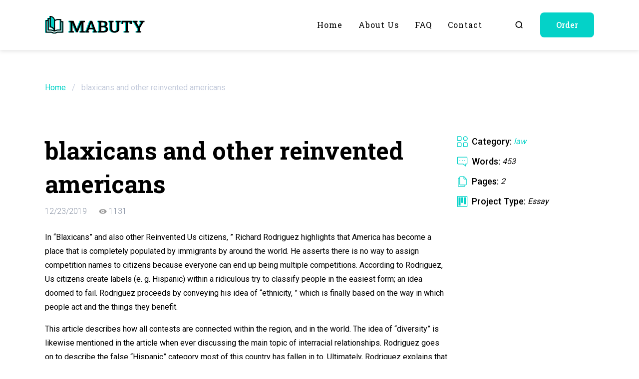

--- FILE ---
content_type: text/html; charset=UTF-8
request_url: https://mabuty.com/blaxicans-and-other-reinvented-americans/
body_size: 10297
content:
<!doctype html>

<html lang="en-US">

	<head>

	<meta charset="UTF-8">

	<meta http-equiv="X-UA-Compatible" content="IE=edge">
	<meta name="viewport" content="width=device-width, initial-scale=1, maximum-scale=1">

	<link rel="apple-touch-icon" sizes="180x180" href="https://mabuty.com/wp-content/themes/mabuty/assets/favicons/apple-touch-icon.png">
	<link rel="icon" type="image/png" sizes="32x32" href="https://mabuty.com/wp-content/themes/mabuty/assets/favicons/favicon-32x32.png">
	<link rel="icon" type="image/png" sizes="16x16" href="https://mabuty.com/wp-content/themes/mabuty/assets/favicons/favicon-16x16.png">
	<link rel="mask-icon" href="https://mabuty.com/wp-content/themes/mabuty/assets/favicons/safari-pinned-tab.svg" color="#5bbad5">

	<meta name="apple-mobile-web-app-title" content="Mabuty">
	<meta name="application-name" content="Mabuty">
	<meta name="msapplication-TileColor" content="#ffffff">
	<meta name="theme-color" content="#ffffff">

	<meta property="og:image" content="https://mabuty.com/wp-content/themes/mabuty/assets/img/logotype.jpg">
	<meta property="og:image:width" content="400">
	<meta property="og:image:height" content="400">

	<meta name='robots' content='index, follow, max-image-preview:large, max-snippet:-1, max-video-preview:-1' />
	<style>img:is([sizes="auto" i], [sizes^="auto," i]) { contain-intrinsic-size: 3000px 1500px }</style>
	
	<!-- This site is optimized with the Yoast SEO plugin v20.0 - https://yoast.com/wordpress/plugins/seo/ -->
	<title>blaxicans and other reinvented americans Essay Example ✔️ Free Paper Sample</title>
	<meta name="description" content="Check out our blaxicans and other reinvented americans essay example ✅ Take advantage of our free paper samples to get help in your learning" />
	<link rel="canonical" href="https://mabuty.com/blaxicans-and-other-reinvented-americans/" />
	<meta property="og:locale" content="en_US" />
	<meta property="og:type" content="article" />
	<meta property="og:title" content="blaxicans and other reinvented americans Essay Example ✔️ Free Paper Sample" />
	<meta property="og:description" content="Check out our blaxicans and other reinvented americans essay example ✅ Take advantage of our free paper samples to get help in your learning" />
	<meta property="og:url" content="https://mabuty.com/blaxicans-and-other-reinvented-americans/" />
	<meta property="og:site_name" content="mabuty.com" />
	<meta property="article:published_time" content="2019-12-22T21:00:00+00:00" />
	<meta property="article:modified_time" content="2023-04-06T07:18:08+00:00" />
	<meta name="author" content="admin_mabuty" />
	<meta name="twitter:card" content="summary_large_image" />
	<meta name="twitter:label1" content="Written by" />
	<meta name="twitter:data1" content="admin_mabuty" />
	<meta name="twitter:label2" content="Est. reading time" />
	<meta name="twitter:data2" content="2 minutes" />
	<script type="application/ld+json" class="yoast-schema-graph">{"@context":"https://schema.org","@graph":[{"@type":"WebPage","@id":"https://mabuty.com/blaxicans-and-other-reinvented-americans/","url":"https://mabuty.com/blaxicans-and-other-reinvented-americans/","name":"blaxicans and other reinvented americans Essay Example ✔️ Free Paper Sample","isPartOf":{"@id":"https://mabuty.com/#website"},"datePublished":"2019-12-22T21:00:00+00:00","dateModified":"2023-04-06T07:18:08+00:00","author":{"@id":"https://mabuty.com/#/schema/person/49032f15c9143b322735b98329e41de0"},"description":"Check out our blaxicans and other reinvented americans essay example ✅ Take advantage of our free paper samples to get help in your learning","breadcrumb":{"@id":"https://mabuty.com/blaxicans-and-other-reinvented-americans/#breadcrumb"},"inLanguage":"en-US","potentialAction":[{"@type":"ReadAction","target":["https://mabuty.com/blaxicans-and-other-reinvented-americans/"]}]},{"@type":"BreadcrumbList","@id":"https://mabuty.com/blaxicans-and-other-reinvented-americans/#breadcrumb","itemListElement":[{"@type":"ListItem","position":1,"name":"Home","item":"https://mabuty.com/"},{"@type":"ListItem","position":2,"name":"blaxicans and other reinvented americans"}]},{"@type":"WebSite","@id":"https://mabuty.com/#website","url":"https://mabuty.com/","name":"mabuty.com","description":"","potentialAction":[{"@type":"SearchAction","target":{"@type":"EntryPoint","urlTemplate":"https://mabuty.com/?s={search_term_string}"},"query-input":"required name=search_term_string"}],"inLanguage":"en-US"},{"@type":"Person","@id":"https://mabuty.com/#/schema/person/49032f15c9143b322735b98329e41de0","name":"admin_mabuty","image":{"@type":"ImageObject","inLanguage":"en-US","@id":"https://mabuty.com/#/schema/person/image/","url":"https://secure.gravatar.com/avatar/cfad8e30c8e7b1dadae3b33ce7362584e02d0c0fbbe8bed9960f57e22ef4934d?s=96&d=mm&r=g","contentUrl":"https://secure.gravatar.com/avatar/cfad8e30c8e7b1dadae3b33ce7362584e02d0c0fbbe8bed9960f57e22ef4934d?s=96&d=mm&r=g","caption":"admin_mabuty"},"sameAs":["https://mabuty.com"],"url":"https://mabuty.com/author/admin_mabuty/"}]}</script>
	<!-- / Yoast SEO plugin. -->


<style id='classic-theme-styles-inline-css'>
/*! This file is auto-generated */
.wp-block-button__link{color:#fff;background-color:#32373c;border-radius:9999px;box-shadow:none;text-decoration:none;padding:calc(.667em + 2px) calc(1.333em + 2px);font-size:1.125em}.wp-block-file__button{background:#32373c;color:#fff;text-decoration:none}
</style>
<style id='global-styles-inline-css'>
:root{--wp--preset--aspect-ratio--square: 1;--wp--preset--aspect-ratio--4-3: 4/3;--wp--preset--aspect-ratio--3-4: 3/4;--wp--preset--aspect-ratio--3-2: 3/2;--wp--preset--aspect-ratio--2-3: 2/3;--wp--preset--aspect-ratio--16-9: 16/9;--wp--preset--aspect-ratio--9-16: 9/16;--wp--preset--color--black: #000000;--wp--preset--color--cyan-bluish-gray: #abb8c3;--wp--preset--color--white: #ffffff;--wp--preset--color--pale-pink: #f78da7;--wp--preset--color--vivid-red: #cf2e2e;--wp--preset--color--luminous-vivid-orange: #ff6900;--wp--preset--color--luminous-vivid-amber: #fcb900;--wp--preset--color--light-green-cyan: #7bdcb5;--wp--preset--color--vivid-green-cyan: #00d084;--wp--preset--color--pale-cyan-blue: #8ed1fc;--wp--preset--color--vivid-cyan-blue: #0693e3;--wp--preset--color--vivid-purple: #9b51e0;--wp--preset--gradient--vivid-cyan-blue-to-vivid-purple: linear-gradient(135deg,rgba(6,147,227,1) 0%,rgb(155,81,224) 100%);--wp--preset--gradient--light-green-cyan-to-vivid-green-cyan: linear-gradient(135deg,rgb(122,220,180) 0%,rgb(0,208,130) 100%);--wp--preset--gradient--luminous-vivid-amber-to-luminous-vivid-orange: linear-gradient(135deg,rgba(252,185,0,1) 0%,rgba(255,105,0,1) 100%);--wp--preset--gradient--luminous-vivid-orange-to-vivid-red: linear-gradient(135deg,rgba(255,105,0,1) 0%,rgb(207,46,46) 100%);--wp--preset--gradient--very-light-gray-to-cyan-bluish-gray: linear-gradient(135deg,rgb(238,238,238) 0%,rgb(169,184,195) 100%);--wp--preset--gradient--cool-to-warm-spectrum: linear-gradient(135deg,rgb(74,234,220) 0%,rgb(151,120,209) 20%,rgb(207,42,186) 40%,rgb(238,44,130) 60%,rgb(251,105,98) 80%,rgb(254,248,76) 100%);--wp--preset--gradient--blush-light-purple: linear-gradient(135deg,rgb(255,206,236) 0%,rgb(152,150,240) 100%);--wp--preset--gradient--blush-bordeaux: linear-gradient(135deg,rgb(254,205,165) 0%,rgb(254,45,45) 50%,rgb(107,0,62) 100%);--wp--preset--gradient--luminous-dusk: linear-gradient(135deg,rgb(255,203,112) 0%,rgb(199,81,192) 50%,rgb(65,88,208) 100%);--wp--preset--gradient--pale-ocean: linear-gradient(135deg,rgb(255,245,203) 0%,rgb(182,227,212) 50%,rgb(51,167,181) 100%);--wp--preset--gradient--electric-grass: linear-gradient(135deg,rgb(202,248,128) 0%,rgb(113,206,126) 100%);--wp--preset--gradient--midnight: linear-gradient(135deg,rgb(2,3,129) 0%,rgb(40,116,252) 100%);--wp--preset--font-size--small: 13px;--wp--preset--font-size--medium: 20px;--wp--preset--font-size--large: 36px;--wp--preset--font-size--x-large: 42px;--wp--preset--spacing--20: 0.44rem;--wp--preset--spacing--30: 0.67rem;--wp--preset--spacing--40: 1rem;--wp--preset--spacing--50: 1.5rem;--wp--preset--spacing--60: 2.25rem;--wp--preset--spacing--70: 3.38rem;--wp--preset--spacing--80: 5.06rem;--wp--preset--shadow--natural: 6px 6px 9px rgba(0, 0, 0, 0.2);--wp--preset--shadow--deep: 12px 12px 50px rgba(0, 0, 0, 0.4);--wp--preset--shadow--sharp: 6px 6px 0px rgba(0, 0, 0, 0.2);--wp--preset--shadow--outlined: 6px 6px 0px -3px rgba(255, 255, 255, 1), 6px 6px rgba(0, 0, 0, 1);--wp--preset--shadow--crisp: 6px 6px 0px rgba(0, 0, 0, 1);}:where(.is-layout-flex){gap: 0.5em;}:where(.is-layout-grid){gap: 0.5em;}body .is-layout-flex{display: flex;}.is-layout-flex{flex-wrap: wrap;align-items: center;}.is-layout-flex > :is(*, div){margin: 0;}body .is-layout-grid{display: grid;}.is-layout-grid > :is(*, div){margin: 0;}:where(.wp-block-columns.is-layout-flex){gap: 2em;}:where(.wp-block-columns.is-layout-grid){gap: 2em;}:where(.wp-block-post-template.is-layout-flex){gap: 1.25em;}:where(.wp-block-post-template.is-layout-grid){gap: 1.25em;}.has-black-color{color: var(--wp--preset--color--black) !important;}.has-cyan-bluish-gray-color{color: var(--wp--preset--color--cyan-bluish-gray) !important;}.has-white-color{color: var(--wp--preset--color--white) !important;}.has-pale-pink-color{color: var(--wp--preset--color--pale-pink) !important;}.has-vivid-red-color{color: var(--wp--preset--color--vivid-red) !important;}.has-luminous-vivid-orange-color{color: var(--wp--preset--color--luminous-vivid-orange) !important;}.has-luminous-vivid-amber-color{color: var(--wp--preset--color--luminous-vivid-amber) !important;}.has-light-green-cyan-color{color: var(--wp--preset--color--light-green-cyan) !important;}.has-vivid-green-cyan-color{color: var(--wp--preset--color--vivid-green-cyan) !important;}.has-pale-cyan-blue-color{color: var(--wp--preset--color--pale-cyan-blue) !important;}.has-vivid-cyan-blue-color{color: var(--wp--preset--color--vivid-cyan-blue) !important;}.has-vivid-purple-color{color: var(--wp--preset--color--vivid-purple) !important;}.has-black-background-color{background-color: var(--wp--preset--color--black) !important;}.has-cyan-bluish-gray-background-color{background-color: var(--wp--preset--color--cyan-bluish-gray) !important;}.has-white-background-color{background-color: var(--wp--preset--color--white) !important;}.has-pale-pink-background-color{background-color: var(--wp--preset--color--pale-pink) !important;}.has-vivid-red-background-color{background-color: var(--wp--preset--color--vivid-red) !important;}.has-luminous-vivid-orange-background-color{background-color: var(--wp--preset--color--luminous-vivid-orange) !important;}.has-luminous-vivid-amber-background-color{background-color: var(--wp--preset--color--luminous-vivid-amber) !important;}.has-light-green-cyan-background-color{background-color: var(--wp--preset--color--light-green-cyan) !important;}.has-vivid-green-cyan-background-color{background-color: var(--wp--preset--color--vivid-green-cyan) !important;}.has-pale-cyan-blue-background-color{background-color: var(--wp--preset--color--pale-cyan-blue) !important;}.has-vivid-cyan-blue-background-color{background-color: var(--wp--preset--color--vivid-cyan-blue) !important;}.has-vivid-purple-background-color{background-color: var(--wp--preset--color--vivid-purple) !important;}.has-black-border-color{border-color: var(--wp--preset--color--black) !important;}.has-cyan-bluish-gray-border-color{border-color: var(--wp--preset--color--cyan-bluish-gray) !important;}.has-white-border-color{border-color: var(--wp--preset--color--white) !important;}.has-pale-pink-border-color{border-color: var(--wp--preset--color--pale-pink) !important;}.has-vivid-red-border-color{border-color: var(--wp--preset--color--vivid-red) !important;}.has-luminous-vivid-orange-border-color{border-color: var(--wp--preset--color--luminous-vivid-orange) !important;}.has-luminous-vivid-amber-border-color{border-color: var(--wp--preset--color--luminous-vivid-amber) !important;}.has-light-green-cyan-border-color{border-color: var(--wp--preset--color--light-green-cyan) !important;}.has-vivid-green-cyan-border-color{border-color: var(--wp--preset--color--vivid-green-cyan) !important;}.has-pale-cyan-blue-border-color{border-color: var(--wp--preset--color--pale-cyan-blue) !important;}.has-vivid-cyan-blue-border-color{border-color: var(--wp--preset--color--vivid-cyan-blue) !important;}.has-vivid-purple-border-color{border-color: var(--wp--preset--color--vivid-purple) !important;}.has-vivid-cyan-blue-to-vivid-purple-gradient-background{background: var(--wp--preset--gradient--vivid-cyan-blue-to-vivid-purple) !important;}.has-light-green-cyan-to-vivid-green-cyan-gradient-background{background: var(--wp--preset--gradient--light-green-cyan-to-vivid-green-cyan) !important;}.has-luminous-vivid-amber-to-luminous-vivid-orange-gradient-background{background: var(--wp--preset--gradient--luminous-vivid-amber-to-luminous-vivid-orange) !important;}.has-luminous-vivid-orange-to-vivid-red-gradient-background{background: var(--wp--preset--gradient--luminous-vivid-orange-to-vivid-red) !important;}.has-very-light-gray-to-cyan-bluish-gray-gradient-background{background: var(--wp--preset--gradient--very-light-gray-to-cyan-bluish-gray) !important;}.has-cool-to-warm-spectrum-gradient-background{background: var(--wp--preset--gradient--cool-to-warm-spectrum) !important;}.has-blush-light-purple-gradient-background{background: var(--wp--preset--gradient--blush-light-purple) !important;}.has-blush-bordeaux-gradient-background{background: var(--wp--preset--gradient--blush-bordeaux) !important;}.has-luminous-dusk-gradient-background{background: var(--wp--preset--gradient--luminous-dusk) !important;}.has-pale-ocean-gradient-background{background: var(--wp--preset--gradient--pale-ocean) !important;}.has-electric-grass-gradient-background{background: var(--wp--preset--gradient--electric-grass) !important;}.has-midnight-gradient-background{background: var(--wp--preset--gradient--midnight) !important;}.has-small-font-size{font-size: var(--wp--preset--font-size--small) !important;}.has-medium-font-size{font-size: var(--wp--preset--font-size--medium) !important;}.has-large-font-size{font-size: var(--wp--preset--font-size--large) !important;}.has-x-large-font-size{font-size: var(--wp--preset--font-size--x-large) !important;}
:where(.wp-block-post-template.is-layout-flex){gap: 1.25em;}:where(.wp-block-post-template.is-layout-grid){gap: 1.25em;}
:where(.wp-block-columns.is-layout-flex){gap: 2em;}:where(.wp-block-columns.is-layout-grid){gap: 2em;}
:root :where(.wp-block-pullquote){font-size: 1.5em;line-height: 1.6;}
</style>
<link rel='stylesheet' id='contact-form-7-css' href='https://mabuty.com/wp-content/plugins/contact-form-7/includes/css/styles.css' media='all' />
<link rel='stylesheet' id='googlefonts-css' href='https://fonts.googleapis.com/css2?family=Roboto+Slab%3Awght%40300%3B400%3B500%3B700&#038;family=Roboto%3Awght%40300%3B400%3B500%3B700&#038;display=swap' media='all' />
<link rel='stylesheet' id='normalize-css-css' href='https://mabuty.com/wp-content/themes/mabuty/assets/css/normalize.css' media='all' />
<link rel='stylesheet' id='swiper-css-css' href='https://mabuty.com/wp-content/themes/mabuty/assets/css/swiper-bundle.min.css' media='all' />
<link rel='stylesheet' id='main-css' href='https://mabuty.com/wp-content/themes/mabuty/assets/css/main.css' media='all' />
<noscript><style>.lazyload[data-src]{display:none !important;}</style></noscript><style>.lazyload{background-image:none !important;}.lazyload:before{background-image:none !important;}</style><style>.wp-block-gallery.is-cropped .blocks-gallery-item picture{height:100%;width:100%;}</style>
</head>
	<body class="wp-singular post-template-default single single-post postid-7601 single-format-standard wp-theme-mabuty">
<script data-cfasync="false" data-no-defer="1">var ewww_webp_supported=false;</script>

				
  <div class="wrapper">

    <div class="inner">
     
            <header class="header">
        <div class="container container-mobile">
          <div class="header__container">
            <div class="header__wrap">
              <a class="logotype" href="https://mabuty.com">
               <img class="logotype__image lazyload" src="[data-uri]" alt="Logotype" data-src="https://mabuty.com/wp-content/uploads/2023/02/logotype.svg" decoding="async"><noscript><img class="logotype__image" src="https://mabuty.com/wp-content/uploads/2023/02/logotype.svg" alt="Logotype" data-eio="l"></noscript>
              </a>
              <nav class="header__menu">
                <ul id="menu-main-menu" class="main-menu"><li id="menu-item-60" class="menu-item menu-item-type-post_type menu-item-object-page menu-item-home menu-item-60"><a href="https://mabuty.com/">Home</a></li>
<li id="menu-item-61" class="menu-item menu-item-type-post_type menu-item-object-page menu-item-61"><a href="https://mabuty.com/about-us/">About us</a></li>
<li id="menu-item-62" class="menu-item menu-item-type-post_type menu-item-object-page menu-item-62"><a href="https://mabuty.com/faq/">FAQ</a></li>
<li id="menu-item-63" class="menu-item menu-item-type-post_type menu-item-object-page menu-item-63"><a href="https://mabuty.com/contact/">Contact</a></li>
</ul>                <div class="header__options-link options-link">
                  <a class="options-link options-link__link options-link__link--search" href="https://mabuty.com/search/example/">
                    <svg aria-hidden="true">
                      <use xlink:href="https://mabuty.com/wp-content/themes/mabuty/assets/img/sprite.svg#search"></use>
                    </svg>
                  </a>
                  <button class="options-link options-link__link options-link__link--order switching-btn">Order</button>
                </div>
                
                <button class="close-menu" type="button" aria-label="Close menu" tabindex="4">
                  <span class="close-menu__line"></span>
                  <span class="IH">Close menu</span>
                </button>
              </nav>
            </div>
            <button class="open-menu" type="button" aria-label="Open menu" tabindex>
              <span class="open-menu__line"></span>
              <span class="IH">Open menu</span>
            </button>
          </div>
        </div>
      </header>      
    </div>
    
    <main>

      <section class="breadcrumb">
  <div class="container container-mobile">
   
          <div class="breadcrumb__wrap"><span><span><a href="https://mabuty.com/">Home</a></span> / <span class="breadcrumb_last" aria-current="page">blaxicans and other reinvented americans</span></span></div>        
  </div>
</section>      
      
      
<section class="section work">
  <div class="container container-mobile">
    <div class="work__wrap">
      <div class="work__main">
        <h1 class="work__title">blaxicans and other reinvented americans</h1>
        <div class="work__info info-work">
          <div class="info-work__item info-work__item--date" title="Date of publication">12/23/2019</div>
<!--          <div class="info-work__item info-work__item--like" title="Number of likes">20</div>-->
<!--          <div class="info-work__item info-work__item--comments" title="Number of comments">35</div>-->
          <div class="info-work__item info-work__item--views" title="Number of views">
            1131          </div>
        </div>
        <div class="work__content"><p>In &#8220;Blaxicans&#8221; and also other Reinvented Us citizens, &#8221; Richard Rodriguez highlights that America has become a place that is completely populated by immigrants by around the world. He asserts there is no way to assign competition names to citizens because everyone can end up being multiple competitions. According to Rodriguez, Us citizens create labels (e. g. Hispanic) within a ridiculous try to classify people in the easiest form; an idea doomed to fail. Rodriguez proceeds by conveying his idea of &#8220;ethnicity, &#8221; which is finally based on the way in which people act and the things they benefit.</p>
<p>This article describes how all contests are connected within the region, and in the world. The idea of &#8220;diversity&#8221; is likewise mentioned in the article when ever discussing the main topic of interracial relationships. Rodriguez goes on to describe the false &#8220;Hispanic&#8221; category most of this country has fallen in to. Ultimately, Rodriguez explains that &#8220;Hispanic&#8221; is known as a term used simply in America pertaining to colonization functions. Hispanic is a false thought because after going to Latina America, one would encounter dark Hispanics, white colored Hispanics, etc .</p>
<p>and that is informative.</p>
<p>By the year 2003, Hispanics started to be the largest minority in the world (whatever that means). Rodriguez procedes share his views on retention: &#8220;ASSIMILATION HAPPENS. &#8221; Assimilation is the work of people of different backgrounds looking at themselves as part of a larger national family. This article acknowledges the vast array of racial possibilities within the world. Rodriguez ends the article by declaring he, a person of Philippine descent, is Chinese as they enjoys Chinese language culture, that is certainly how racial should be determined.</p>
<p>Vocabulary * incomprehensibly: adv: inarticulately (aimlessly, franticly, confusedly) * mythic: adj: make-believe (storied, mythical, folkloric) 2. rind: and: covering (epicarp, hull, husk) * aforementioned: adj: previous; come prior to (precedent, ex -, prior) 5. demythologizing: sixth is v: reinterpret a topic or text * mulatto: n: a person of mixed light and dark-colored ancestry Rhetorical Strategies * Anecdote: &#8220;On his interview show, Costs Moyers once asked me the way i thought of me.</p>
<p>As an American? Or Mexican? I solved that I i am Chinese, that is certainly because I live in a Chinese town and because I would like to be Chinese. &#8221; (paragraph 19) 5. Paradox: &#8220;I come to you since Chinese. Unless you understand that I actually am Chinese language, then you have never understood anything at all I have explained. &#8221; (paragraph 25) 2. Imagery: &#8220;My eye features taken in that colour scheme, has come to favor lime green and rose reds and all the inventions u this Oriental Mediterranean. &#8221; (paragraph 19).</p>
<p>You may also want to consider the following: blaxicans and other reinvented americans</p>
<p>1</p>
</div>
        <div class="work__tags">
          <a href="https://mabuty.com/tag/chinese-language/" rel="tag">Chinese language</a>        </div>
      </div>
      <div class="work__aside">
        <ul class="lst work__list list-info">
          <li class="list-info__item">
            <svg aria-hidden="true">
              <use xlink:href="https://mabuty.com/wp-content/themes/mabuty/assets/img/sprite.svg#category"></use>
            </svg>
            <span class="list-info__name">Category:</span>
            <span class="list-info__value list-info__value--w100">
            
            <a href="https://mabuty.com/law/">law</a>            
            </span>
          </li>
          <li class="list-info__item">
            <svg aria-hidden="true">
              <use xlink:href="https://mabuty.com/wp-content/themes/mabuty/assets/img/sprite.svg#words"></use>
            </svg>
            <span class="list-info__name">Words:</span>
            <span class="list-info__value">
            453            </span>
          </li>
          <li class="list-info__item">
            <svg aria-hidden="true">
              <use xlink:href="https://mabuty.com/wp-content/themes/mabuty/assets/img/sprite.svg#pages"></use>
            </svg>
            <span class="list-info__name">Pages:</span>
            <span class="list-info__value">
            2            </span>
          </li>
          <li class="list-info__item">
            <svg aria-hidden="true">
              <use xlink:href="https://mabuty.com/wp-content/themes/mabuty/assets/img/sprite.svg#project"></use>
            </svg>
            <span class="list-info__name">Project Type:</span>
            <span class="list-info__value">Essay</span>
          </li>
<!--
          <li class="list-info__item">
            <svg aria-hidden="true">
              <use xlink:href="https://mabuty.com/wp-content/themes/mabuty/assets/img/sprite.svg#formatting"></use>
            </svg>
            <span class="list-info__name">Formatting:</span>
            <span class="list-info__value">-</span>
          </li>
          <li class="list-info__item">
            <svg aria-hidden="true">
              <use xlink:href="https://mabuty.com/wp-content/themes/mabuty/assets/img/sprite.svg#course"></use>
            </svg>
            <span class="list-info__name">Course Title:</span>
            <span class="list-info__value">-</span>
          </li>
          <li class="list-info__item">
            <svg aria-hidden="true">
              <use xlink:href="https://mabuty.com/wp-content/themes/mabuty/assets/img/sprite.svg#university"></use>
            </svg>
            <span class="list-info__name">School/University:</span>
            <span class="list-info__value">-</span>
          </li>
-->
        </ul>
      </div>
    </div>
  </div>
</section>      
      
      <section class="section section--dark section--narrower last">
  <div class="container">
         <h2 class="title-text title-text--reverse"></h2>
        <div class="swiper swiper-last">
      <div class="swiper-wrapper">
      
        <div class="swiper-slide">
  <div class="last__item">
    <a class="last__link" href="https://mabuty.com/correlation-and-regression-in-scholarly-research/">
      <h3 class="last__name">correlation and regression in scholarly research</h3>
      <div class="last__text"><p>Excerpt coming from Term Newspaper: Relationship and Regression The ability to measure the essential basic assumptions root statistical models and to distinguish the concepts and approaches of regression analysis is important for academic research. This is a more essential element for any doctoral novice focused on quantitative research in order to generate ideal and reliable&#8230;</p>
</div>
    </a>
  </div>
</div><div class="swiper-slide">
  <div class="last__item">
    <a class="last__link" href="https://mabuty.com/virtue-ethics-essay-6/">
      <h3 class="last__name">Virtue Ethics Essay</h3>
      <div class="last__text"><p>Intro Virtue ethics is a theory used to make moral decisions. It does not depend on religion, contemporary society or culture; it simply depends on the persons themselves. The primary philosopher of Virtue Values is Aristotle. His theory was at first introduced in ancient Greek instances. Aristotle was obviously a great believer in virtues and&#8230;</p>
</div>
    </a>
  </div>
</div><div class="swiper-slide">
  <div class="last__item">
    <a class="last__link" href="https://mabuty.com/illegal-migration-term-conventional-paper/">
      <h3 class="last__name">illegal migration term conventional paper</h3>
      <div class="last__text"><p>Unlawful Aliens, Az Immigration Rules, Aliens, Against the law Drugs Excerpt from Term Paper: Illegal Migration Both the Us government and individual point out governments too are concerned about the high charge of illegal immigration into our country. There are several causes of this. Because the terrorist disorders of Sept 11, 2001, the country acknowledges&#8230;</p>
</div>
    </a>
  </div>
</div><div class="swiper-slide">
  <div class="last__item">
    <a class="last__link" href="https://mabuty.com/evolution-of-white-women-in-society-essay/">
      <h3 class="last__name">Evolution of white women in society Essay</h3>
      <div class="last__text"><p>Throughout the colonial chronology of the United States, various a historian pictured women as better situated than their more recent contemporaries (Mary Beth Norton, 1984). The cost of women in the colonies was premised around the survival mode of the colonists during that period (Norton, 1984). To survive, equally male and female were supposed to&#8230;</p>
</div>
    </a>
  </div>
</div><div class="swiper-slide">
  <div class="last__item">
    <a class="last__link" href="https://mabuty.com/war-and-terrorism-essay/">
      <h3 class="last__name">War and Terrorism Essay</h3>
      <div class="last__text"><p>Social Company: is an informal organization such as a religious group that likewise does charity work nevertheless which offers the potential for being formally structured. This casual organization included a set of like minded people in whose main work/ profession is probably not that of the institution, although who reveal the same look at, ideas&#8230;</p>
</div>
    </a>
  </div>
</div><div class="swiper-slide">
  <div class="last__item">
    <a class="last__link" href="https://mabuty.com/causes-and-symptoms-of-craving-its-medical/">
      <h3 class="last__name">causes and symptoms of craving its medical</h3>
      <div class="last__text"><p>Pages: 3 Addiction is definitely an uncontrolled urge to interact in bad or damaging behavior. Individuals can become dependent on many different types of behaviors including gambling, consuming, sex, or reckless habit, but the term addiction is quite commonly used to relate to a physical state of dependence due to the constant usage of drugs,&#8230;</p>
</div>
    </a>
  </div>
</div><div class="swiper-slide">
  <div class="last__item">
    <a class="last__link" href="https://mabuty.com/do-dark-colored-lives-actually-matter-essay/">
      <h3 class="last__name">do dark colored lives actually matter essay</h3>
      <div class="last__text"><p>Excerpt coming from: Studying Police Patterns in Retrospection There are many examples of the requirement to effectively authorities, or perhaps monitor diligently, the activities and actions of the law enforcement. Perhaps the most eminent example of this emerging trend is evinced in the so-called Black Lives Matter motion, which is predicated on providing social proper&#8230;</p>
</div>
    </a>
  </div>
</div><div class="swiper-slide">
  <div class="last__item">
    <a class="last__link" href="https://mabuty.com/report-on-the-market-research-about-p-g-essay/">
      <h3 class="last__name">Report on the Market Research about P&#038;G Essay</h3>
      <div class="last__text"><p>P&#038;G attach wonderful importance to Consumer Understanding. We can testify it throughout the quotation in its website: No enterprise in the world offers invested even more in buyer and market research than P&#038;G. We connect to more than five million buyers each year in nearly 62 countries around the globe. We execute over 15, 000&#8230;</p>
</div>
    </a>
  </div>
</div><div class="swiper-slide">
  <div class="last__item">
    <a class="last__link" href="https://mabuty.com/virtue-and-happiness-essay/">
      <h3 class="last__name">Virtue and Happiness Essay</h3>
      <div class="last__text"><p>There are so many diverse circumstances underneath which somebody will conduct an action which it can be confusing when should you determine if an action is positive. There can be elements of ignorance or factors of pressure to do selected actions. Pressure, ignorance, or reward may have a various impacts on a person&#8217;s choices about&#8230;</p>
</div>
    </a>
  </div>
</div><div class="swiper-slide">
  <div class="last__item">
    <a class="last__link" href="https://mabuty.com/the-fictional-elements-of-annabel-lee-dissertation/">
      <h3 class="last__name">the fictional elements of annabel lee dissertation</h3>
      <div class="last__text"><p>In the Poem &#8220;Annabel Lee&#8221; by Tool to cut the edges Allen Poe, there are a couple of literary gadgets used. Poe uses the unit to explain the best love between Annabel as well as the Narrator. One particular literary gadget that is used is the biblical mention of the the angels of Paradise. Another&#8230;</p>
</div>
    </a>
  </div>
</div>
      </div>
      <div class="last__navigation">
        <div class="swiper-button-prev">
          <svg aria-hidden="true">
            <use xlink:href="https://mabuty.com/wp-content/themes/mabuty/assets/img/sprite.svg#arrow"></use>
          </svg>
        </div>
        <div class="swiper-button-next">
          <svg aria-hidden="true">
            <use xlink:href="https://mabuty.com/wp-content/themes/mabuty/assets/img/sprite.svg#arrow"></use>
          </svg>
        </div>
        <div class="swiper-pagination"></div>
      </div>
    </div>
  </div>
</section>
    </main>
    
        <footer class="footer">
      <div class="footer__top">
        <div class="container footer__container footer__container--top">
          <div class="footer__column footer__column--first">
            <h4 class="footer__title">About</h4>
            <div class="footer__text">We are confident that our database can be an indispensable tool for any student seeking to improve their own academic writing skills and achieve greater success in their studies.</div>
          </div>
          <div class="footer__column">
            <h4 class="footer__title">Popular</h4>
            <ul id="menu-first-column" class="list-menu footer__list"><li id="menu-item-10235" class="menu-item menu-item-type-post_type menu-item-object-page menu-item-10235"><a href="https://mabuty.com/about-us/">About us</a></li>
<li id="menu-item-10234" class="menu-item menu-item-type-post_type menu-item-object-page menu-item-10234"><a href="https://mabuty.com/how-it-works/">How it works</a></li>
<li id="menu-item-10236" class="menu-item menu-item-type-post_type menu-item-object-page menu-item-10236"><a href="https://mabuty.com/plagiarism-checker/">Plagiarism checker</a></li>
<li id="menu-item-10238" class="menu-item menu-item-type-post_type menu-item-object-page menu-item-10238"><a href="https://mabuty.com/contact/">Contact</a></li>
<li id="menu-item-10237" class="menu-item menu-item-type-post_type menu-item-object-page menu-item-10237"><a href="https://mabuty.com/faq/">FAQ</a></li>
</ul>          </div>
          <div class="footer__column">
            <h4 class="footer__title">Support</h4>
            <ul id="menu-second-column" class="list-menu footer__list"><li id="menu-item-68" class="menu-item menu-item-type-post_type menu-item-object-page menu-item-68"><a href="https://mabuty.com/money-back-guarantee/">Money back guarantee</a></li>
<li id="menu-item-10241" class="menu-item menu-item-type-post_type menu-item-object-page menu-item-10241"><a href="https://mabuty.com/revision-policy/">Revision policy</a></li>
<li id="menu-item-10240" class="menu-item menu-item-type-post_type menu-item-object-page menu-item-10240"><a href="https://mabuty.com/cookie-policy/">Cookie policy</a></li>
<li id="menu-item-10239" class="menu-item menu-item-type-post_type menu-item-object-page menu-item-10239"><a href="https://mabuty.com/privacy-policy/">Privacy policy</a></li>
<li id="menu-item-67" class="menu-item menu-item-type-post_type menu-item-object-page menu-item-67"><a href="https://mabuty.com/terms-and-conditions/">Terms and conditions</a></li>
</ul>          </div>
        </div>
      </div>
      <div class="footer__bottom">
        <div class="container footer__container footer__container--bottom">
          <div class="footer__left">
            <div class="copyrigth">© 2025. Mabuty, All Rights Reserved</div>
          </div>
          <div class="footer__right">
            <div class="dmca-image">
              <img class="dmca lazyload" src="[data-uri]"  alt="Image DMCA" title="DMCA" loading="lazy" data-src="https://mabuty.com/wp-content/themes/mabuty/assets/img/footer/DMCA.png" decoding="async" data-srcset="https://mabuty.com/wp-content/themes/mabuty/assets/img/webp/footer/DMCA.webp" /><noscript><img class="dmca" src="https://mabuty.com/wp-content/themes/mabuty/assets/img/footer/DMCA.png" srcset="https://mabuty.com/wp-content/themes/mabuty/assets/img/webp/footer/DMCA.webp" alt="Image DMCA" title="DMCA" loading="lazy" data-eio="l" /></noscript>
            </div>
          </div>
        </div>
      </div>
    </footer>    <div class="modal">
  <div class="modal__overlay hidden">
    <button class="no-btn modal__close modal-close">
      <svg aria-hidden="true">
        <use xlink:href="https://mabuty.com/wp-content/themes/mabuty/assets/img/sprite.svg#close"></use>
      </svg>
    </button>
    <div class="modal__wrap modal__wrap--switching hidden">
      <div class="modal__inner"></div>
    </div>
  </div>
</div>
<template id="switching">
  <span class="switching__ref">092c65e4772eef81</span>
</template>
<div class="section-shadow IH">
  <div class="cta cta--block">
    <div class="cta__inner">
      <div class="cta__content">
        <div class="cta__title">Need an Essay Writing Help?</div>
      </div>
      <div class="cta__btns">
        <button class="btn cta__btn switching-btn">Order Now</button>
      </div>
    </div>
  </div>
  <div class="cta cta--card">
    <div class="cta__inner cta__inner--card">
      <div class="cta__content cta__content--card">
        <div class="cta__title cta__title--small">We will write a custom essay sample on any topic specifically for you</div>
        <div class="cta__text">Do Not Waste Your Time</div>
      </div>
      <div class="cta__btns cta__btns--card">
        <button class="btn cta__btn switching-btn">Hire Writer</button>
        <span class="cta__info">Only $13.90 / page</span>
      </div>
    </div>
  </div>
</div>
  </div>

	<script type="speculationrules">
{"prefetch":[{"source":"document","where":{"and":[{"href_matches":"\/*"},{"not":{"href_matches":["\/wp-*.php","\/wp-admin\/*","\/wp-content\/uploads\/*","\/wp-content\/*","\/wp-content\/plugins\/*","\/wp-content\/themes\/mabuty\/*","\/*\\?(.+)"]}},{"not":{"selector_matches":"a[rel~=\"nofollow\"]"}},{"not":{"selector_matches":".no-prefetch, .no-prefetch a"}}]},"eagerness":"conservative"}]}
</script>
<script id="eio-lazy-load-js-before">
var eio_lazy_vars = {"exactdn_domain":"","skip_autoscale":0,"threshold":0};
</script>
<script src="https://mabuty.com/wp-content/plugins/ewww-image-optimizer/includes/lazysizes.min.js" id="eio-lazy-load-js"></script>
<script src="https://mabuty.com/wp-content/plugins/contact-form-7/includes/swv/js/index.js" id="swv-js"></script>
<script id="contact-form-7-js-extra">
var wpcf7 = {"api":{"root":"https:\/\/mabuty.com\/wp-json\/","namespace":"contact-form-7\/v1"},"cached":"1"};
</script>
<script src="https://mabuty.com/wp-content/plugins/contact-form-7/includes/js/index.js" id="contact-form-7-js"></script>
<script src="https://ajax.googleapis.com/ajax/libs/jquery/3.5.1/jquery.min.js" id="jquery-core-js"></script>
<script defer src="https://mabuty.com/wp-content/themes/mabuty/assets/js/svgxuse.min.js" id="svgxuse-js-js"></script>
<script defer src="https://mabuty.com/wp-content/themes/mabuty/assets/js/ResizeSensor.js" id="resizesensor-js-js"></script>
<script defer src="https://mabuty.com/wp-content/themes/mabuty/assets/js/sticky-sidebar.min.js" id="sticky-sidebar-js-js"></script>
<script defer src="https://mabuty.com/wp-content/themes/mabuty/assets/js/swiper-bundle.min.js" id="swiper-js-js"></script>
<script id="scripts-js-extra">
var WPJS = {"siteUrl":"https:\/\/mabuty.com\/wp-content\/themes\/mabuty","ajaxUrl":"https:\/\/mabuty.com\/wp-admin\/admin-ajax.php"};
</script>
<script defer src="https://mabuty.com/wp-content/themes/mabuty/assets/js/scripts.js" id="scripts-js"></script>
<script src="https://mabuty.com/wp-content/themes/mabuty/js/category-list.js" id="category-list-js"></script>

<script defer src="https://static.cloudflareinsights.com/beacon.min.js/vcd15cbe7772f49c399c6a5babf22c1241717689176015" integrity="sha512-ZpsOmlRQV6y907TI0dKBHq9Md29nnaEIPlkf84rnaERnq6zvWvPUqr2ft8M1aS28oN72PdrCzSjY4U6VaAw1EQ==" data-cf-beacon='{"version":"2024.11.0","token":"0d14541f763a46bc97913550591c8a09","r":1,"server_timing":{"name":{"cfCacheStatus":true,"cfEdge":true,"cfExtPri":true,"cfL4":true,"cfOrigin":true,"cfSpeedBrain":true},"location_startswith":null}}' crossorigin="anonymous"></script>
</body>
</html>
<!--
Performance optimized by W3 Total Cache. Learn more: https://www.boldgrid.com/w3-total-cache/

Page Caching using disk: enhanced 

Served from: mabuty.com @ 2025-10-30 18:15:31 by W3 Total Cache
-->